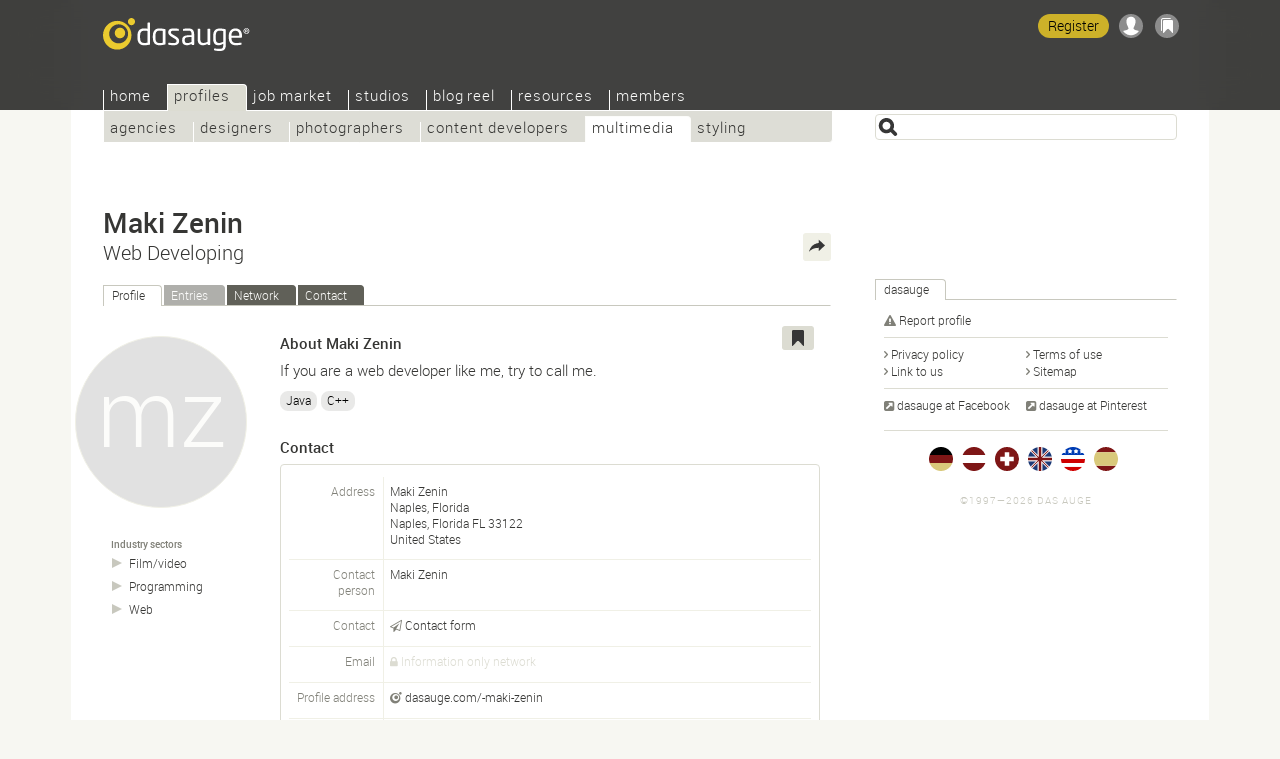

--- FILE ---
content_type: text/html; Charset=UTF-8
request_url: https://dasauge.com/-maki-zenin/
body_size: 6358
content:
<!DOCTYPE html>
<html lang="en">
<head itemscope itemtype="http://schema.org/WebSite">

<script src="https://dasauge.de/qwerty/js/script.js" defer="defer" data-domain="dasauge.de" data-api="/qwerty/api/event"></script>

		<meta charset="UTF-8" />
		<meta http-equiv="X-UA-Compatible" content="IE=edge" />
		<title>Maki Zenin&#8212;dasauge&#174; Multimedia</title>
		<link rel="stylesheet" type="text/css" href="https://cdn.dasauge.net/ds/7_16.css" />
		<!--[if lt IE 9]><link rel="stylesheet" type="text/css" href="https://cdn.dasauge.net/ds/7_0_ie8.css" /><![endif]-->
		<link rel="stylesheet" type="text/css" href="https://cdn.dasauge.net/ds/7_11_rsp.css" media="only screen and (max-width:1137px)"/>
		<script type="text/javascript" src="/ds/7_007.js"></script>
		<link rel="preload" as="font" type="font/woff" href="https://cdn.dasauge.net/gfx/wf/Roboto-Light-webfont.woff" crossorigin="crossorigin" />
		<link rel="preload" as="font" type="font/woff" href="https://cdn.dasauge.net/gfx/wf/Roboto-Medium-webfont.woff" crossorigin="crossorigin" />
		<link rel="preload" as="image" type="image/svg+xml" href="https://cdn.dasauge.net/gfx/dasauge_7_02.sprite.svg" />
		<script type="text/javascript" src="/ds/7_009a_async.js" async></script>
		<link rel="later" type="text/css" media="print" data-rel="stylesheet" href="https://cdn.dasauge.net/ds/7_1_druck.css" />
		<meta name="viewport" content="width=device-width, initial-scale=1, minimum-scale=1" />
		<meta name="robots" content="noodp, noarchive" />
		<meta name="title" content="Maki Zenin&#8212;dasauge&#174; Multimedia" />
		<meta name="description" content="Maki Zenin is on dasauge&#174;, the creative network: profile, showcase, network, contact. Web Developing in Naples, Florida.  Java, C++" />
		<meta name="twitter:card" content="summary" />
		<meta name="twitter:site" content="@dasauge_de" />
		<meta property="og:medium" content="company" />
		<meta property="og:site_name" itemprop="name" content="dasauge&#174;" />
		<meta property="og:title" content="Maki Zenin&#8212;dasauge&#174; Multimedia" />
		<meta property="og:description" content="Maki Zenin is on dasauge&#174;, the creative network: profile, showcase, network, contact. Web Developing in Naples, Florida.  Java, C++" />
		<meta property="og:image" content="https://cdn.dasauge.net/gfx/og_dasauge-7_001.jpeg" />
		<meta property="og:url" content="https://dasauge.com/-maki-zenin/" />
		<meta property="og:locality" content="Naples, Florida" />
		<meta property="og:postal-code" content="33122" />
		<meta property="og:region" content="FL" />
		<meta property="og:country-name" content="United States" />
		<meta name="theme-color" content="#363634" />
		<meta name="application-name" content="dasauge&#174;" /><meta name="msapplication-TileColor" content="#363634" /><meta name="msapplication-TileImage" content="/css/opt/kachel_144.png" />
		<link rel="home" itemprop="url" href="https://dasauge.com/" />
		<link rel="shortcut icon" type="image/x-icon" href="https://cdn.dasauge.net/favicon.ico" />
		<link rel="apple-touch-icon" type="image/png" sizes="120x120" href="/apple-touch-icon.png" />
		<link rel="apple-touch-icon" itemprop="image" type="image/png" sizes="180x180" href="/apple-touch-icon-180.png" />
		<link rel="alternate nofollow" type="application/rss+xml" href="/-maki-zenin/?rss" title="dasauge® dasauge®" />
		<link rel="alternate" hreflang="de" href="https://dasauge.de/-maki-zenin/" />
		<link rel="alternate" hreflang="de-AT" href="https://dasauge.at/-maki-zenin/" />
		<link rel="alternate" hreflang="de-CH" href="https://dasauge.ch/-maki-zenin/" />
		<link rel="alternate" hreflang="en" href="https://dasauge.com/-maki-zenin/" />
		<link rel="alternate" hreflang="en-GB" href="https://dasauge.co.uk/-maki-zenin/" />
		<link rel="alternate" hreflang="es" href="https://dasauge.es/-maki-zenin/" />
		<link rel="alternate" hreflang="x-default" href="https://dasauge.de/-maki-zenin/" />
		<link rel="alternate" type="application/rss+xml" href="/-maki-zenin/?rss" title="Maki Zenin" />
		<link rel="image_src" type="image/jpeg" href="https://cdn.dasauge.net/gfx/og_dasauge-7_001.jpeg" />
		<link rel="search" type="application/opensearchdescription+xml" id="suchlink" href="/schnittstellen/opensearch/?typ=html&amp;pfad=%2F-maki-zenin%2F" title="dasauge" />


		<noscript><style type="text/css">.jsonly { display: none; } </style></noscript>
	</head>
	<body>

	<header>
<script type="text/javascript"><!-- //<![CDATA[
 schreibstat('/-maki-zenin/', '', false, null, '1e', '465231');
//]]>--></script><noscript><p><img src="/statistik/?url=%2F-maki-zenin%2F&amp;vs=1e&amp;e=465231" width="2" height="1" loading="eager" alt="" /></p></noscript>
		<div id="kopf_hg">
		<div id="kopf">
		<a id="logo" href="https://dasauge.com/"><div><span>dasauge®</span></div></a>
		<nav>
		<div class="screenreader"><a href="#ctop">Maki Zenin—dasauge® Multimedia</a></div>
		<div id="ihead"><ul id="topnav">

<li><a href="/" accesskey="0">Home</a>
<ul>
<li><a href="/about/">About</a>
<li><a href="/about/faq/">FAQ</a>
<li><a href="/about/link2us/" rel="nofollow">Link to us</a>
<li><a href="/about/press/" rel="nofollow">Press</a></ul></li>
<li class="aktiv" itemscope itemtype="http://data-vocabulary.org/Breadcrumb"><a href="/profiles/" itemprop="url"><span itemprop="title">Profiles</span></a>
<ul class="aktiv">
<li><a href="/profiles/agencies/">Agencies</a>
<li><a href="/profiles/designers/">Designers</a>
<li><a href="/profiles/photographers/">Photographers</a>
<li><a href="/profiles/content/">Content developers</a>
<li class="aktiv" itemscope itemtype="http://data-vocabulary.org/Breadcrumb"><a href="/profiles/multimedia/" itemprop="url"><span itemprop="title">Multimedia</span></a>
<li><a href="/profiles/styling/">Styling</a></ul></li>
<li><a href="/jobs/">Job market</a>
<ul>
<li><a href="/jobs/job_offers/">Job offers</a>
<li><a href="/jobs/job_seekers/">Job seekers</a></ul></li>
<li><a href="/studios/">Studios</a>
<ul>
<li><a href="/studios/seek_space/">Seeking space</a>
<li><a href="/studios/offer_space/">Offering space</a>
<li><a href="/forum/guestbook/">Guest book</a>
<li><a href="/forum/tips_and_tricks/">Tips/tricks</a>
<li><a href="/forum/design_forum/">Design forum</a>
<li><a href="/forum/photo_forum/">Photo forum</a>
<li><a href="/forum/web_forum/">Web forum</a>
<li><a href="/forum/job_forum/">Job forum</a></ul></li>
<li><a href="/blogreel/">Blog reel</a>
<ul>
<li><a href="/blogreel/design_blogs/">Design blogs</a>
<li><a href="/blogreel/photo_blogs/">Photo blogs</a></ul></li>
<li><a href="/resources/">Resources</a>
<ul>
<li><a href="/resources/calendar/">Calendar</a>
<li><a href="/resources/fonts/">Fonts</a>
<li><a href="/resources/books/">Books</a>
<li><a href="/resources/magazines/">Magazines</a>
<li><a href="/resources/organisations/">Organisations</a></ul></li>
<li><a href="/members/" rel="nofollow" class="login">Members</a>
<ul>
<li><a href="/members/account/" rel="nofollow" class="login">Account</a>
<li><a href="/members/profile/" rel="nofollow" class="login">Profile</a>
<li><a href="/members/network/" rel="nofollow" class="login">Network</a>
<li><a href="/members/showcase/" rel="nofollow" class="login">Showcase</a>
<li><a href="/members/job_entries/" rel="nofollow" class="login">Job entries</a>
<li><a href="/members/studio_entries/" rel="nofollow" class="login">Studio entries</a>
<li><a href="/members/search_agents/" rel="nofollow" class="login">Search agents</a>
</li>
</ul>
</li>
</ul>		
		</div><div id="loginwrap"></div></nav>
	<menu>

	<ul id="kopfpikto">
		<li>
			<a class="ks regis" id="regis" href="/members/account/#zli_neu" title="Free membership of dasauge" rel="nofollow">Register</a>
		</li>
		<li>
			<a class="nomod ks ks_login" id="logintab" href="/members/?login" rel="nofollow" accesskey="L" onclick="init_li_url(self.location.pathname+self.location.search); return li_dialog('login');" title="Login/Register"></a>
<script type="text/javascript"><!-- //<![CDATA[
	schreib_login();
//]]>--></script>

		</li>
		<li><a class="ks ks_merk" id="mzpos" href="/about/clipboard/" rel="nofollow" title="Clipboard"><span id="mzz" class="zahl"></span></a></li>
		<!--li><button id="searchtoggle" class="ks ks_suche" title="Shortcut" accesskey="7"></button></li -->
		<li><button id="navtoggle" class="ks ks_navi" title="Sitemap" accesskey="6"></button></li>
	</ul>
<div id="szugriff"><form action="/profiles/" method="get" accept-charset="UTF-8">
	<input type="hidden" name="p" id="szugriff_p" value="/profiles/" />
	<div>
		<span class="indi" id="indi" style="display:none"></span>
		<input type="search" id="szugrifffeld" name="begriff" value="" accesskey="5" title="Enter one or more search terms. Enter phrases using &quot;&quot;." />
		<div id="szugriffmenue"></div>
	</div>

</form>
</div>	</menu>
<script type="text/javascript"><!-- //<![CDATA[
	schreib_mz();
//]]>--></script>


</div></div>
</header>


	<article itemscope itemtype="http://schema.org/Organization"><div id="container"><a id="ctop"></a><!-- google_ad_section_start -->
		<h1><div itemprop="legalName brand">Maki&#160;Zenin</div> <span>Web Developing</span></h1>
		<div id="haupt">

	<div class="neutral" id="eteaser">
<a class="rss" type="application/rss+xml" href="https://dasauge.com/-maki-zenin/?rss" title="RSS: Maki Zenin"><span>RSS</span></a>
<ul class="reiter" id="profilreiter">
<li><a id="t_profile" href="#profile">Profile</a></li><li class="inaktiv"><span>Entries</span></li><li><a id="t_network" href="#network">Network</a></li><li><a id="t_contact" href="/-maki-zenin/?contact" rel="nofollow">Contact</a></li></ul>
<noscript><p><a id="profile"></a></p></noscript>
<div class="teaser flex">
<div class="content vcard item description" id="r_profile">
	<div class="tools">
	<button class="jsonly mz" data-b="p" data-id="465231" id="mzp465231" title="Add to clipboard"></button>			</div>
	<div class="bildleiste">
		<div class="mlogogross">
			<span data-intl="MZ"></span>
		</div>
		<ul class="sdetails">
			<li>
				<em>Industry sectors</em>
				<ul>
				
				<li><a title="Multimedia: Film/video" href="/profiles/multimedia/film_video/">Film/<wbr />video</a></li>
				<li><a title="Multimedia: Programming" href="/profiles/multimedia/programming/">Programming</a></li>
				<li><a title="Content developers: Web" href="/profiles/content/web/">Web</a></li>
				</ul>
			</li>
		</ul>
	</div>
	<div class="artikel">
		<h3>About Maki Zenin</h3>
		<div itemprop="description"><p>If you are a web developer like me, try to call me.</p></div>
<ul class="tags"><li><a rel="nofollow" href="/profiles/?begriff=Java">Java</a></li><li><a rel="nofollow" href="/profiles/?begriff=C%2B%2B">C++</a></li></ul>		<h3>Contact</h3>
		<div class="teaser">
		<div class="screenreader">
			<span class="title role">Web Developing</span>
		</div>
		<table class="edetails">
			<td class="boxname boxerster">Address</td>
			<td class="boxfeld boxerster adr" itemprop="address"itemscope itemtype="http://schema.org/PostalAddress"><span class="">Maki Zenin</span><br />
	
				<span class="ds_uncrypt" data-inh="[base64]"></span><br />
				<span itemprop="addressLocality">Naples, Florida</span> <span itemprop="addressRegion">FL</span> <span itemprop="postalCode">33122</span><br /><span itemprop="addressCountry">United States</span><br />
			</td>
			<tr>
				<td class="boxname">Contact person</td>
				<td class="boxfeld n fn nickname summary"><span class="given-name">Maki</span> <span class="family-name">Zenin</span></td>
			</tr>
			<tr>
				<td class="boxname">Contact</td>
				<td class="boxfeld"><a href="/-maki-zenin/?contact" title="Contact form to Maki Zenin" class="mail" rel="nofollow"><i></i>Contact form</a></td>
			</tr>
			<tr>
				<td class="boxname">Email</td>
				<td class="boxfeld"><a class="gesperrt login" href="/-maki-zenin/?login" title="Login for members" rel="nofollow"><i></i>Information only network</a></td>
			</tr>
			<tr>
				<td class="boxname">Profile address</td>
				<td class="boxfeld">
<a itemprop="url" href="https://dasauge.com/-maki-zenin/" class="uid url extern dasauge" rel="me author"><i></i>dasauge.com/-maki-zenin</a>				</td>
			</tr>
			<tr>
				<td class="boxname">Web</td>
				<td class="boxfeld">
<a rel="noopener" itemprop="sameAs" href="https://sites.google.com/view/morecasinosite/" class="extern" data-pxurl="aHR0cDovL2FwaS50aHVtYmFsaXpyLmNvbS8/dXJsPWh0dHBzOi8vc2l0ZXMuZ29vZ2xlLmNvbS92aWV3L21vcmVjYXNpbm9zaXRlLw==" title="Website of Maki Zenin (new window)"><i></i>sites.google.com/view/morecasinosite</a>				</td>
			</tr>
		</table>
	</div>
		
	</div>
	<div class="boxsublinedatum teaserhover"><time itemprop="datePosted" class="date" datetime="2021-06-23T21:00:00Z">06/23/2021</time></div>
</div>

	<noscript><p><a id="network"></a></p></noscript>
		<div id="r_network">
		<h3>Maki Zenin’s network</h3>
	<p>
		No contacts at present	</p>
		<div class="hauptlink">
			<a href="/members/network/?invite=maki-zenin" rel="nofollow" class="button">Invite to my network…</a>
		</div>
	</div>
</div>
</div>
	<div class="content">
		<h3>See also</h3>
		<ul>
			<li><a href="/pro/multimedia/Naples%2C+Florida/" title="Multimedia in Naples, Florida">Multimedia in Naples, Florida</a></li>
		</ul>


	</div>
<script type="text/javascript"><!-- //<![CDATA[
	initreiter('profilreiter', false, true);
	init_mep('2b5d18a84ded490bc7d523ebdced2ac303656fed', '', 614, 0);
	init_fo_mep('2b5d18a84ded490bc7d523ebdced2ac303656fed', 614);
//]]>--></script>
	
			<!-- google_ad_section_end -->

		<div class="seitennav fuss">
			<div>
			</div>
			<div class="zlinks"></div>
			<div class="vz">
<script type="text/javascript"><!-- //<![CDATA[
	dw('<'+'a class="zurueck" href="javascript:zurueck();"><i></i>back<'+'/a>');
//]]>--></script>

</div>
			<br class="stopp" />
		</div>
		<menu>
			<div id="bmk">
			
			<div><span>Share</span></div>
			<ul>
				<li><a href="https://www.xing.com/spi/shares/new?url=https%3A%2F%2Fdasauge.com%2F-maki-zenin%2F" title="Share on Xing" rel="noopener nofollow" class="swin extern bmk_xing"><span>Xing</span></a></li>
				<li><a href="https://www.facebook.com/sharer.php?u=https%3A%2F%2Fdasauge.com%2F-maki-zenin%2F" title="Share on Facebook" rel="noopener nofollow" class="swin extern bmk_facebook"><span>Facebook</span></a></li>
				<li><a href="https://twitter.com/intent/tweet?text=Maki%20Zenin%E2%80%94dasauge%C2%AE%20Multimedia&amp;url=https%3A%2F%2Fdasauge.com%2F-maki-zenin%2F&amp;hashtags=dasauge&amp;related=dasauge_de,dasauge_jobs&amp;lang=en" title="Share on Twitter" rel="noopener nofollow" class="swin extern bmk_twitter"><span>Twitter</span></a></li>
				<li><a href="https://www.linkedin.com/shareArticle?mini=true&amp;url=https%3A%2F%2Fdasauge.com%2F-maki-zenin%2F&amp;title=Maki%20Zenin%E2%80%94dasauge%C2%AE%20Multimedia&amp;source=dasauge&amp;summary=Maki%20Zenin%20is%20on%20dasauge%C2%AE%2C%20the%20creative%20network%3A%20profile%2C%20showcase%2C%20network%2C%20contact.%20Web%20Developing%20in%20Naples%2C%20Florida.%20%20Java" title="Share on LinkedIn" rel="noopener nofollow" class="swin extern bmk_linkedin"><span>LinkedIn</span></a></li>
				<li><a href="https://api.whatsapp.com/send?l=en&amp;text=Maki%20Zenin%E2%80%94dasauge%C2%AE%20Multimedia%20-%20https%3A%2F%2Fdasauge.com%2F-maki-zenin%2F" title="Share on Whatsapp" rel="noopener nofollow" class="extern bmk_whatsapp"><span>Whatsapp</span></a></li>
				<li><a href="mailto:?subject=Maki%20Zenin%E2%80%94dasauge%C2%AE%20Multimedia&amp;body=%3Chttps%3A%2F%2Fdasauge.com%2F-maki-zenin%2F%3E" title="Spread the word via email" rel="noopener nofollow" class="bmk_mail"><span>Spread the word via email</span></a></li>
			</ul>
		</div></menu>
		</div>

		<aside><div id="marginal">
	
<div class="rectbn"><div style="width:300px" id="slotidnotset"></div></div>
<script type="text/javascript"><!-- //<![CDATA[
	var slotid = (abl_halfpage) ? 'div-gpt-ad-1396866950603-2' : 'div-gpt-ad-1396866950603-3';
	document.getElementById('slotidnotset').style.height = (abl_halfpage) ? '600px' : '250px';
	document.getElementById('slotidnotset').id = slotid;
	googletag.cmd.push(function() { googletag.display(slotid); });
//]]>--></script>

			<div class="marginalbox">
				<h2 class="reiter"><span>dasauge</span></h2><br class="iefix" />
				<div class="teaser">
					<ul class="spalten">
						<li style="width: 95%">
							<a rel="nofollow" href="https://dasauge.com/-maki-zenin/?melden" title="Report issue with this profile" class="att"><i></i>Report profile</a>
						</li>
					</ul>
					<ul class="spalten toplinie">
						<li><a href="/about/privacy/" title="Data protection guidelines for dasauge" rel="nofollow" class="pfeil"><i></i>Privacy policy</a></li>
						<li><a href="/about/terms_of_use/" title="Terms of use for dasauge" rel="nofollow" class="pfeil"><i></i>Terms of use</a></li>

						<li><a href="/about/link2us/" title="Logos and buttons" class="pfeil"><i></i>Link to us</a></li>
						<li><a href="/about/sitemap/" title="Sitemap for dasauge" class="pfeil"><i></i>Sitemap</a></li>
					</ul>
					<ul class="spalten toplinie" itemscope itemtype="http://schema.org/Organization">
						<link itemprop="url" href="https://dasauge.com"/>
						<li><a itemprop="sameAs" href="https://www.facebook.com/dasauge" class="extern" rel="noopener"><i></i>dasauge at Facebook</a></li>
						<li><a itemprop="sameAs" href="https://pinterest.com/dasauge/" class="extern" rel="noopener"><i></i>dasauge at Pinterest</a></li>
					</ul>
		<ul id="inter">
			<li><a href="https://dasauge.de/" title="dasauge® Deutschland" hreflang="de" class="flg_de"><span>dasauge.de</span></a></li>
			<li><a href="https://dasauge.at/" title="dasauge® Österreich" hreflang="de-AT" class="flg_at"><span>dasauge.at</span></a></li>
			<li><a href="https://dasauge.ch/" title="dasauge® Schweiz" hreflang="de-CH" class="flg_ch"><span>dasauge.ch</span></a></li>
			<li><a href="https://dasauge.co.uk/" title="dasauge® UK" hreflang="en-GB" class="flg_gb"><span>dasauge.co.uk</span></a></li>
			<li><a href="https://dasauge.com/" title="dasauge® USA" hreflang="en" class="flg_us aktiv"><span>dasauge.com</span></a></li>
			<li><a href="https://dasauge.es/" title="dasauge® España (Beta)" hreflang="es" class="flg_es"><span>dasauge.es</span></a></li>
		</ul>

		<footer><div id="zera">©1997—2026 Das Auge<br /> </div></footer>

</aside>
</div>
<div id="login"><div>
	<button class="schliessen" title="Close (esc)"><i></i></button>
	<div id="mg_ausgeloggt">
		<div id="mg_ausgeloggt_d">
			<div>
				<ul class="reiter" id="login_reiter">
					<li><a id="t_li_dasauge" href="#li_dasauge" class="dasauge"><i></i>dasauge</a></li>
					<li><a id="t_li_openid" href="#li_openid">Other accounts</a></li>
				</ul>
				<div class="flex teaser">
				<div id="r_li_dasauge">
					<form id="li_dasauge" action="/members/" method="POST" accept-charset="UTF-8">
						<input name="l_nutzer" id="l_nutzer" placeholder="Username" type="text" autocomplete="username" class="formfeld" />
						<input name="l_kenn" id="l_kenn" placeholder="Password" type="password" autocomplete="current-password" class="formfeld" />
						<input name="backto" type="hidden" class="backto" value="" />
						<input type="submit" value="Login" class="button" />
					</form>
				</div>
				<div id="r_li_openid">
					<form id="oa" action="/oauth/openid" method="GET" accept-charset="UTF-8">
						<input type="hidden" name="backto" class="backto" value="" />
						<p>Login with your account at…</p>
						<ul>
							<li data-id="oidp_Facebook"><a class="oa_facebook" rel="nofollow" href="/oauth/facebook" title="Facebook"></a></li>
							<li data-id="oidp_Twitter"><a class="oa_twitter" rel="nofollow" href="/oauth/twitter" title="Twitter"></a></li>
							<li data-id="oidp_Google"><a class="oa_google" rel="nofollow" href="/oauth/google" title="Google Account"></a></li>
							<li data-id="oidp_LinkedIn"><a class="oa_linkedin" rel="nofollow" href="/oauth/linkedin" title="LinkedIn"></a></li>
						</ul>
						<hr class="cool" />
						<p>…or OpenID:</p>
						<div id="oidbox"><div>
							<input type="text" name="openid_url" id="openid_url" class="formfeld" placeholder="OpenID URL" value="" />
							<input type="submit" value="Login" class="button" />
						</div></div>
					</form>
				</div>
			</div>
			<div>
				<ul class="spalten">
					<li><a href="/members/account/#zli_neu" title="Free membership of dasauge" rel="nofollow">Register</a></li>
					<li><a href="/members/?kennwort" title="Request login details" rel="nofollow">Forget your login?</a></li>
				</ul>
			</div>
		</div>		</div>
	</div>
	<div id="mg_eingeloggt">
		<p></p>
		<div id="mg_eingeloggt_d">
			<div>
				<div>
					<ul class="spalten toplinie">
						<li><a href="/members/profile/?show" title="My profile" rel="nofollow" class="pfeil"><i></i>My profile</a></li>
						<li><a href="/members/showcase/" title="Showcase" rel="nofollow" class="pfeil"><i></i>Showcase</a></li>
						<li><a href="/members/network/" title="Your network to edit and administer" rel="nofollow" class="pfeil"><i></i>Network</a></li>
						<li><a href="/members/network/?invite" title="Invite to my network" rel="nofollow" class="pfeil"><i></i>Invite</a></li>
						<li><a href="/members/profile/profilelink/" title="Create a link button for your profile" rel="nofollow" class="pfeil"><i></i>Profile link</a></li>
						<li><a href="/members/search_agents/" title="Overview of search agents and mail agents" rel="nofollow" class="pfeil"><i></i>Search agents</a></li>
					</ul>
				</div>
				<div class="buttons">
					<a href="/members/" class="button" rel="nofollow">Members area</a>
					<a href="/members/?logout" class="button" rel="nofollow">Logout</a>
				</div>
			</div>
		</div>
	</div>
</div></div>

</article>

<script defer src="https://static.cloudflareinsights.com/beacon.min.js/vcd15cbe7772f49c399c6a5babf22c1241717689176015" integrity="sha512-ZpsOmlRQV6y907TI0dKBHq9Md29nnaEIPlkf84rnaERnq6zvWvPUqr2ft8M1aS28oN72PdrCzSjY4U6VaAw1EQ==" data-cf-beacon='{"version":"2024.11.0","token":"a5c0f09c4a2249f4993071cc99427ffc","r":1,"server_timing":{"name":{"cfCacheStatus":true,"cfEdge":true,"cfExtPri":true,"cfL4":true,"cfOrigin":true,"cfSpeedBrain":true},"location_startswith":null}}' crossorigin="anonymous"></script>
</body>
</html>
<!-- Cache 01/21/2026 08:06:15 AM (ET) -->
